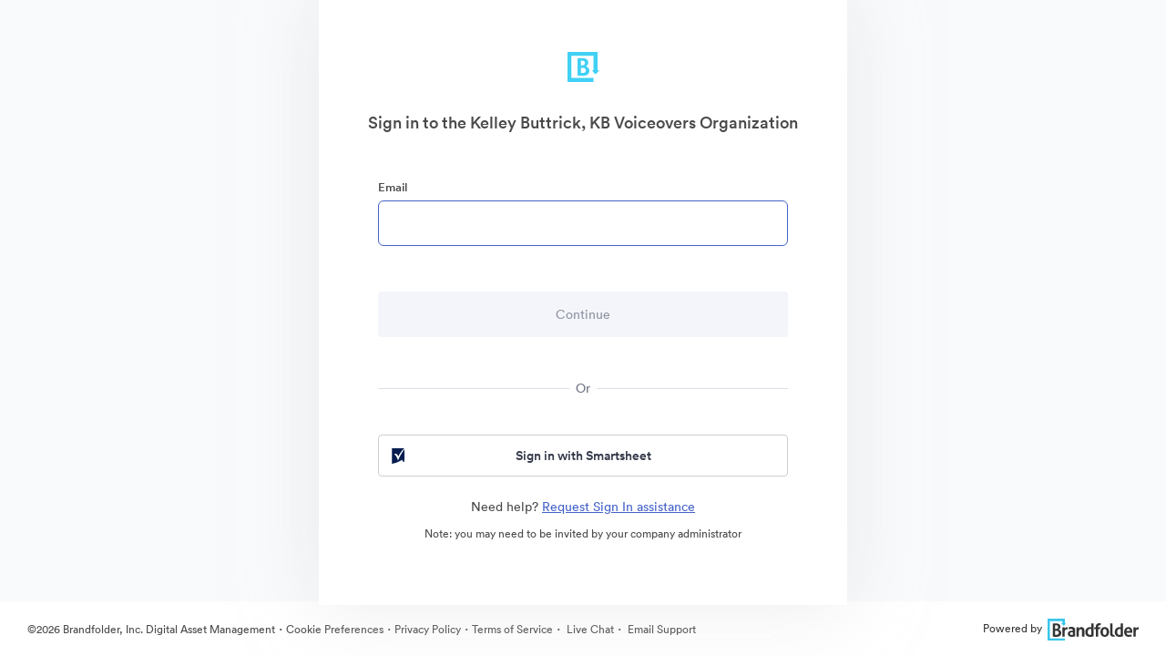

--- FILE ---
content_type: image/svg+xml
request_url: https://cdn.brandfolder.io/27C9EC93/at/qehw3n-8n5e00-1jieam/whitelabel-brandfolder-icon-35x35.svg
body_size: 1025
content:
<?xml version="1.0" encoding="UTF-8"?>
<svg width="35px" height="34px" viewBox="0 0 35 34" version="1.1" xmlns="http://www.w3.org/2000/svg" xmlns:xlink="http://www.w3.org/1999/xlink">
    <!-- Generator: Sketch 59.1 (86144) - https://sketch.com -->
    <title>whitelabel-brandfolder-icon (1)</title>
    <desc>Created with Sketch.</desc>
    <g id="Page-1" stroke="none" stroke-width="1" fill="none" fill-rule="evenodd">
        <g id="whitelabel-brandfolder-icon-(1)" fill="#40D1F5">
            <path d="M16,15.68 L14.82,15.68 L14.82,10.68 C15.2311253,10.6270194 15.645524,10.603626 16.06,10.61 C16.4119014,10.6105754 16.7631338,10.640681 17.11,10.7 C17.4666961,10.7474526 17.8083206,10.8738537 18.11,11.07 C18.4095477,11.2562875 18.6544969,11.5184866 18.82,11.83 C19.0138846,12.2172614 19.1067599,12.6472394 19.09,13.08 C19.1050347,13.5255965 19.0231488,13.9691451 18.85,14.38 C18.708439,14.7025261 18.4842122,14.9819471 18.2,15.19 C17.8998992,15.3987433 17.5591528,15.5418568 17.2,15.61 C16.8037641,15.6800413 16.4023664,15.7168361 16,15.72 M14.82,23.98 L14.82,18.55 L16.39,18.55 C16.8900572,18.547663 17.3891303,18.5945557 17.88,18.69 C18.2907603,18.7630655 18.6821629,18.9196265 19.03,19.15 C19.3596907,19.3604264 19.6204467,19.6629034 19.78,20.02 C19.9471637,20.446112 20.0221436,20.9028077 20,21.36 C20.0214688,21.8513771 19.9073008,22.339186 19.67,22.77 C19.4534344,23.117239 19.1546218,23.4057477 18.8,23.61 C18.4527067,23.8093807 18.0739374,23.9480373 17.68,24.02 C17.2962754,24.0814637 16.9085823,24.1148856 16.52,24.12 L15.64,24.12 C15.32,24.12 15.04,24.07 14.79,24.03 M11,8.03 C11.56,7.94 12.2,7.87 13,7.81 C13.8,7.75 14.65,7.73 15.75,7.73 C16.6523923,7.73159377 17.5527689,7.81527189 18.44,7.98 C19.2237944,8.11649275 19.9781813,8.38712482 20.67,8.78 C21.2943308,9.14133186 21.8145278,9.6580838 22.18,10.28 C22.5705077,11.0035444 22.7604017,11.8183623 22.73,12.64 C22.7364224,13.1737326 22.6518799,13.7046595 22.48,14.21 C22.325276,14.6579917 22.1026824,15.0795704 21.82,15.46 C21.5552726,15.8041207 21.2380625,16.1044579 20.88,16.35 C20.5618947,16.5750863 20.1954004,16.722369 19.81,16.78 C20.2696088,16.8504612 20.7193546,16.9746447 21.15,17.15 C21.6507705,17.3492228 22.1114846,17.6371691 22.51,18 C22.9349945,18.4132489 23.2747493,18.9058933 23.51,19.45 C23.8298541,20.1182239 23.9972213,20.8491747 24,21.59 C24.0372768,22.5570539 23.8163757,23.5165928 23.36,24.37 C22.9482468,25.0882804 22.3506553,25.6824177 21.63,26.09 C20.8493229,26.5295606 19.9955828,26.8243042 19.11,26.96 C18.1183241,27.1225492 17.1149056,27.2028227 16.11,27.2000719 C15.3,27.2000719 14.51,27.2000719 13.73,27.13 C12.95,27.06 12,26.98 11,26.88 L11,8.03 Z M0,33.98 L28.58,33.98 L28.58,29.59 L4.35,29.59 L4.35,5.35 L28.6,5.35 L28.6,21.26 L26.52,21.26 L30.75,25.51 L35,21.26 L32.93,21.26 L32.93,0.98 L0,0.98 L0,33.98 Z" id="Shape"></path>
        </g>
    </g>
</svg>